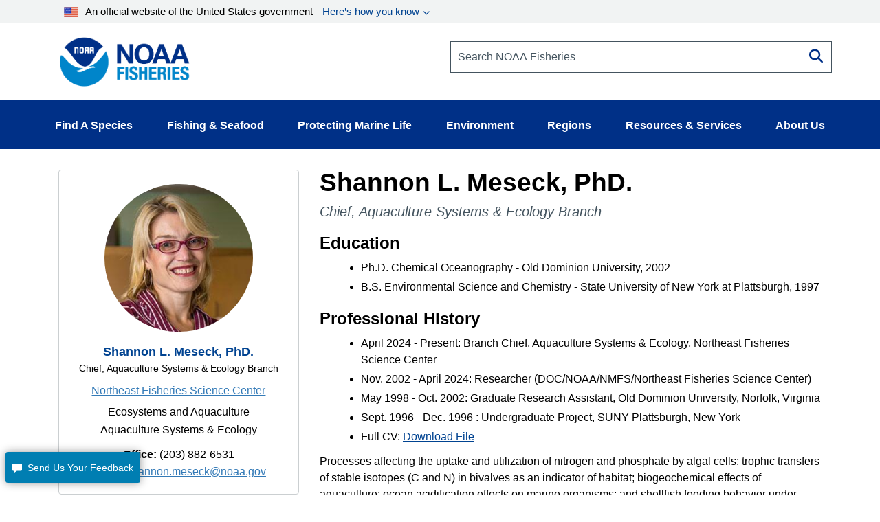

--- FILE ---
content_type: application/javascript; charset=utf-8
request_url: https://eex-gateway.voc.ttecgov.us/code/19.18.0-fs/templates/feedback/default/serviceunavailable___html.js
body_size: 833
content:
_fsDefine(["exports"],(function(a){return a=function(a){a||(a={});var e,s="";with(a)s+='<div class="acs-feedback"> <div class="acs-serviceunavailable"> <i class="acs-serviceunavailable--flashIcon flashIcon"></i> <h3 class="acs-serviceunavailable__heading">We\'re Sorry.</h3> <div class="acs-serviceunavailable__message"> <p>Feedback isn&#39;t available right now.</p> <p>Please check back later.</p> </div> <button class="acs-close-button acs-feedback__button acs-feedback__button--center">OK</button> </div> <div class="acs-clear"></div> </div>';return s},a}));